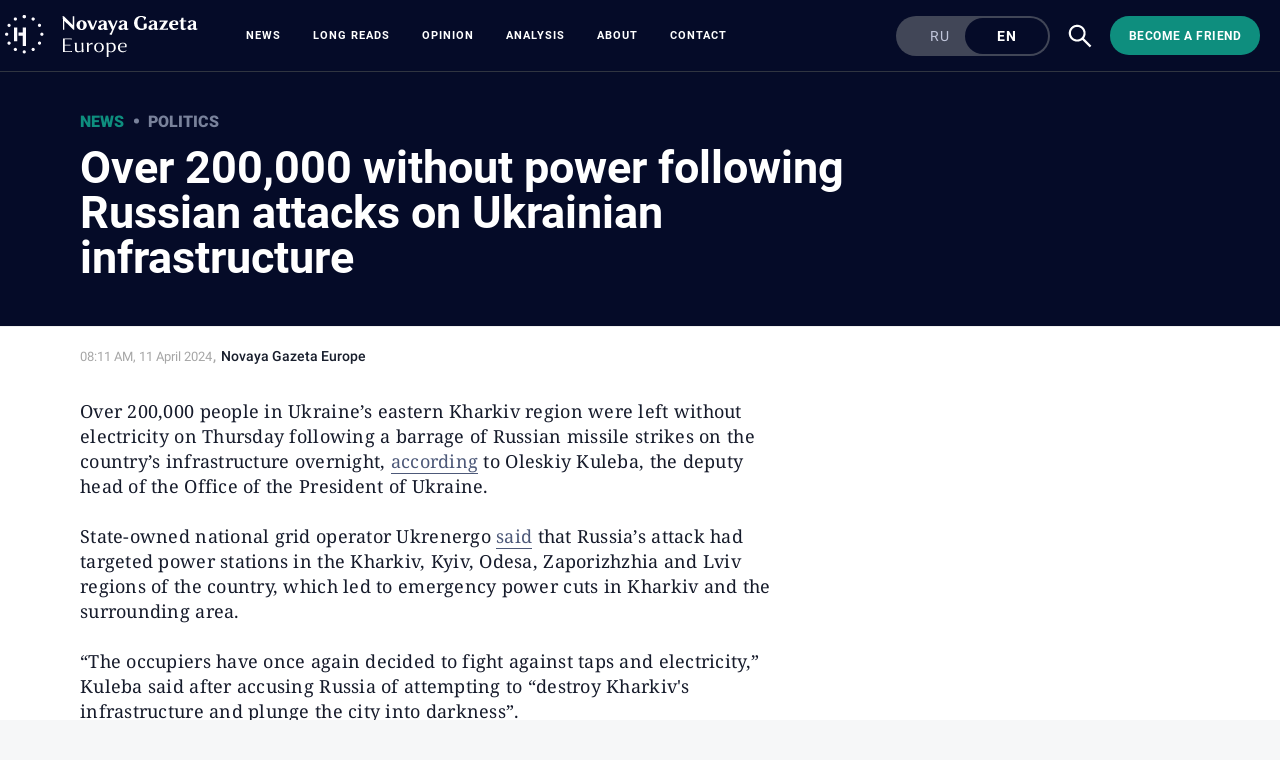

--- FILE ---
content_type: image/svg+xml
request_url: https://novayagazeta.eu/ic_pdf_grey_24dp.svg
body_size: -5
content:
<svg xmlns="http://www.w3.org/2000/svg" height="24" width="24"><path fill="#a6a6a6" d="M9 12.5h1v-2h1q.425 0 .713-.288Q12 9.925 12 9.5v-1q0-.425-.287-.713Q11.425 7.5 11 7.5H9Zm1-3v-1h1v1Zm3 3h2q.425 0 .713-.288.287-.287.287-.712v-3q0-.425-.287-.713Q15.425 7.5 15 7.5h-2Zm1-1v-3h1v3Zm3 1h1v-2h1v-1h-1v-1h1v-1h-2ZM8 18q-.825 0-1.412-.587Q6 16.825 6 16V4q0-.825.588-1.413Q7.175 2 8 2h12q.825 0 1.413.587Q22 3.175 22 4v12q0 .825-.587 1.413Q20.825 18 20 18Zm0-2h12V4H8v12Zm-4 6q-.825 0-1.412-.587Q2 20.825 2 20V6h2v14h14v2ZM8 4v12V4Z"/></svg>

--- FILE ---
content_type: image/svg+xml
request_url: https://novayagazeta.eu/ic_contact_24dp.svg
body_size: 195
content:
<svg width="24" height="24" viewBox="0 0 24 24" fill="none" xmlns="http://www.w3.org/2000/svg">
    <path d="M12 15C12.81 15 13.5 14.7 14.11 14.11C14.7 13.5 15 12.81 15 12C15 11.19 14.7 10.5 14.11 9.89C13.5 9.3 12.81 9 12 9C11.19 9 10.5 9.3 9.89 9.89C9.3 10.5 9 11.19 9 12C9 12.81 9.3 13.5 9.89 14.11C10.5 14.7 11.19 15 12 15ZM12 2C14.75 2 17.1 3 19.05 4.95C21 6.9 22 9.25 22 12V13.45C22 14.45 21.65 15.3 21 16C20.3 16.67 19.5 17 18.5 17C17.3 17 16.31 16.5 15.56 15.5C14.56 16.5 13.38 17 12 17C10.63 17 9.45 16.5 8.46 15.54C7.5 14.55 7 13.38 7 12C7 10.63 7.5 9.45 8.46 8.46C9.45 7.5 10.63 7 12 7C13.38 7 14.55 7.5 15.54 8.46C16.5 9.45 17 10.63 17 12V13.45C17 13.86 17.16 14.22 17.46 14.53C17.76 14.84 18.11 15 18.5 15C18.92 15 19.27 14.84 19.57 14.53C19.87 14.22 20 13.86 20 13.45V12C20 9.81 19.23 7.93 17.65 6.35C16.07 4.77 14.19 4 12 4C9.81 4 7.93 4.77 6.35 6.35C4.77 7.93 4 9.81 4 12C4 14.19 4.77 16.07 6.35 17.65C7.93 19.23 9.81 20 12 20H17V22H12C9.25 22 6.9 21 4.95 19.05C3 17.1 2 14.75 2 12C2 9.25 3 6.9 4.95 4.95C6.9 3 9.25 2 12 2Z" fill="#8B90A3"/>
    </svg>
    